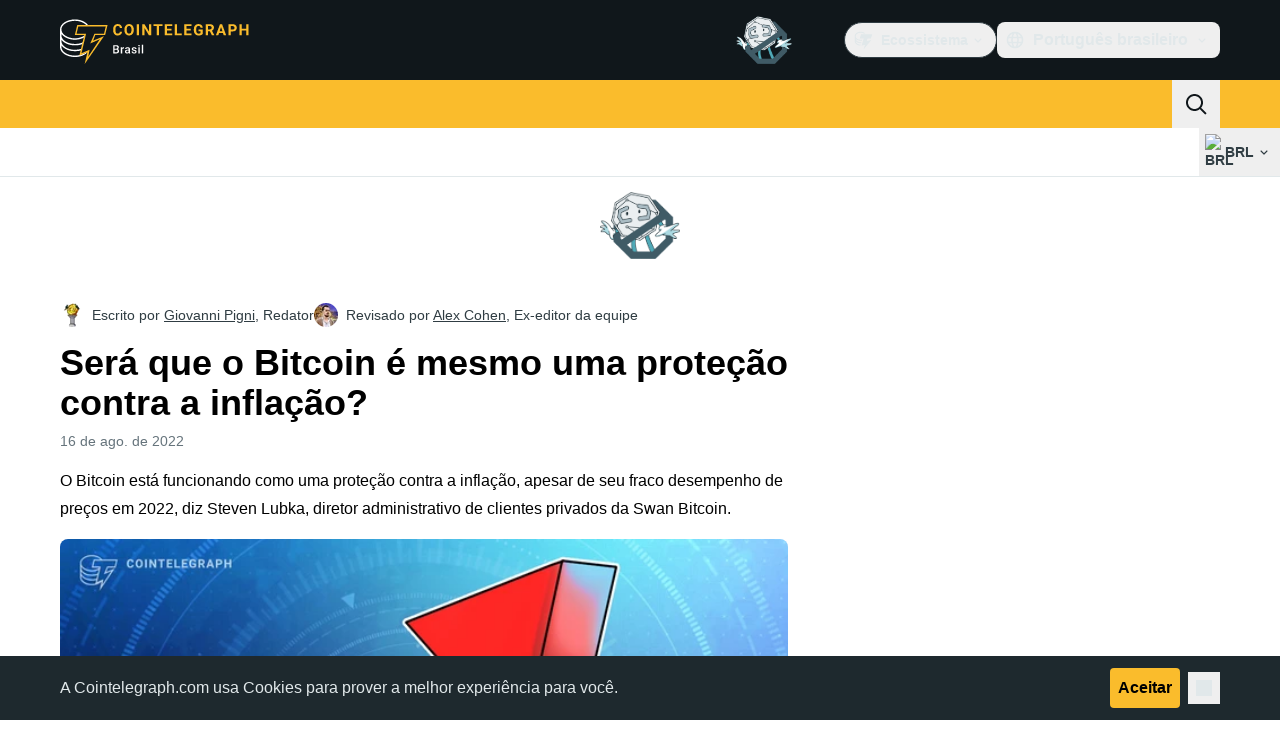

--- FILE ---
content_type: text/javascript; charset=utf-8
request_url: https://br.cointelegraph.com/_duck/ducklings/R_ewc7Gd.js
body_size: -531
content:
import{d as s,C as t,o as n,D as o,a8 as r,r as l,F as c,a9 as d,n as i,aI as f}from"./BmH_w1N6.js";try{let a=typeof window<"u"?window:typeof global<"u"?global:typeof globalThis<"u"?globalThis:typeof self<"u"?self:{},e=new a.Error().stack;e&&(a._sentryDebugIds=a._sentryDebugIds||{},a._sentryDebugIds[e]="2950af9e-04ec-423c-950a-b3aa54ae97b4",a._sentryDebugIdIdentifier="sentry-dbid-2950af9e-04ec-423c-950a-b3aa54ae97b4")}catch{}const m=s({__name:"UserMenuItem",props:{as:{},color:{},icon:{}},setup(a){return(e,u)=>(n(),t(f(e.as),{class:i(["flex w-full items-center rounded px-1.5 py-2 text-sm font-medium text-ct-ds-fg-default",{"hover:bg-ct-ds-accent-primary-default hover:text-black focus-visible:bg-ct-ds-accent-primary-default focus-visible:text-black":e.color==="default","hover:bg-ct-ds-accent-red-default hover:text-white focus-visible:bg-ct-ds-accent-red-default focus-visible:text-white":e.color==="red"}])},{default:o(()=>[r(c(d),{name:e.icon,size:"20",class:"me-1.5"},null,8,["name"]),l(e.$slots,"default")]),_:3},8,["class"]))}});export{m as _};


--- FILE ---
content_type: text/javascript; charset=utf-8
request_url: https://br.cointelegraph.com/_duck/ducklings/1t7Mcusi.js
body_size: -367
content:
import{d as c,ar as r,c as d,o as l,F as f,at as n,ao as e,r as t}from"./BmH_w1N6.js";try{let o=typeof window<"u"?window:typeof global<"u"?global:typeof globalThis<"u"?globalThis:typeof self<"u"?self:{},a=new o.Error().stack;a&&(o._sentryDebugIds=o._sentryDebugIds||{},o._sentryDebugIds[a]="9dc34c04-5a62-4a2a-ad5d-dda61e463316",o._sentryDebugIdIdentifier="sentry-dbid-9dc34c04-5a62-4a2a-ad5d-dda61e463316")}catch{}const p={class:"text-ct-ds-fg-default","data-ct-theme":"dark","data-testid":"app-footer"},g={class:"bg-ct-ds-bg-1"},b={class:"container flex flex-col items-center gap-6 py-6 text-center"},_={class:"bg-ct-ds-bg-default"},m={class:"container flex max-w-lg flex-col items-center gap-5 pt-5","data-testid":"footer-bottom-zone"},u={class:"bg-ct-ds-bg-1 py-8"},y={class:"container mx-auto xl:max-w-screen-xl"},h={class:"bg-ct-ds-bg-default pb-12 pt-8"},v={class:"container mx-auto flex gap-6","data-testid":"footer-bottom-zone"},$={class:"flex flex-col gap-10"},w={class:"flex flex-col gap-10"},x={class:"flex justify-between gap-6"},k={class:"container mx-auto flex gap-6 py-4 lg:py-8"},F=c({__name:"FooterLayout",setup(o){const a=r();return(s,i)=>(l(),d("footer",p,[f(a).isMobileOrTablet?(l(),d(n,{key:0},[e("div",g,[e("div",b,[t(s.$slots,"socials")])]),e("div",_,[e("div",m,[t(s.$slots,"mobileApps"),t(s.$slots,"newsletterForm"),t(s.$slots,"aboutUs"),t(s.$slots,"copyright"),t(s.$slots,"disclaimer"),i[0]||(i[0]=e("div",{class:"h-16"}," ",-1))])])],64)):(l(),d(n,{key:1},[e("div",u,[e("div",y,[t(s.$slots,"navigation")])]),e("div",h,[e("div",v,[e("div",$,[t(s.$slots,"socials"),t(s.$slots,"copyright")]),e("div",w,[e("div",x,[t(s.$slots,"newsletterForm"),t(s.$slots,"mobileApps")]),t(s.$slots,"aboutUs")])]),e("div",k,[t(s.$slots,"disclaimer")])])],64))]))}});export{F as _};


--- FILE ---
content_type: image/svg+xml
request_url: https://br.cointelegraph.com/_duck/img/icons/arrow-chevron-up.svg
body_size: -758
content:
<svg width="24" height="24" viewBox="0 0 24 24" fill="none" xmlns="http://www.w3.org/2000/svg">
<path fill-rule="evenodd" clip-rule="evenodd" d="M16.1945 12.7545C16.3898 12.9498 16.3898 13.2664 16.1945 13.4616L15.8056 13.8505C15.6104 14.0458 15.2938 14.0458 15.0985 13.8505L12.0001 10.7521L8.90164 13.8505C8.70638 14.0458 8.3898 14.0458 8.19453 13.8505L7.80563 13.4616C7.61036 13.2664 7.61036 12.9498 7.80563 12.7545L12.0001 8.56006L16.1945 12.7545Z" fill="currentColor"/>
</svg>
